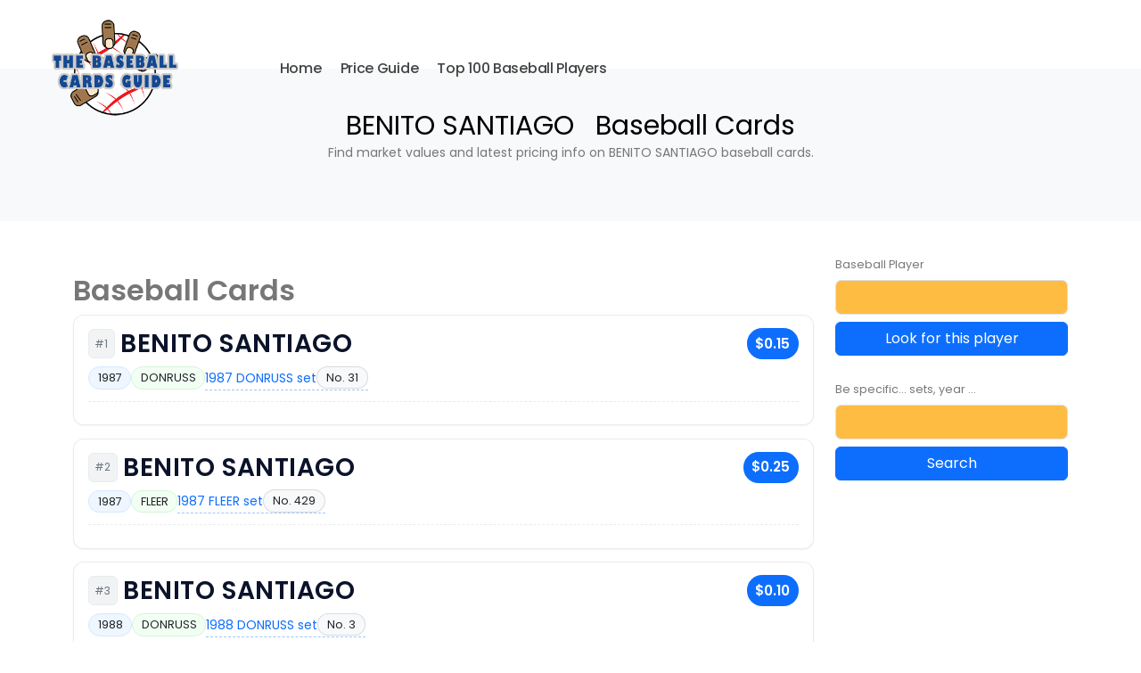

--- FILE ---
content_type: text/html
request_url: https://thebaseballcardsguide.com/recherche.asp?search=BENITO%20SANTIAGO
body_size: 5656
content:


<!DOCTYPE html>
<html lang="en">
<head>
	<meta charset="utf-8">
	<meta name="viewport" content="width=device-width, initial-scale=1">
	<title>BENITO SANTIAGO Baseball Cards - Price Guide & Market Value</title>
	<meta name="description" content="Discover the latest market value and price guide for BENITO SANTIAGO baseball cards, including Topps, Upper Deck, Fleer and more.">
	<meta name="keywords" content="BENITO SANTIAGO, baseball cards, Topps, Upper Deck, card value, MLB collectibles">
	<meta name="author" content="TheBaseballCardsGuide">
	<link rel="canonical" href="https://thebaseballcardsguide.com/recherche.asp?search=%25BENITO+SANTIAGO" />
	
	<!-- Structured Data -->
	<script type="application/ld+json">
	{
	  "@context": "https://schema.org",
	  "@type": "Article",
	  "headline": "BENITO SANTIAGO Baseball Cards Price Guide",
	  "author": {
		"@type": "Organization",
		"name": "TheBaseballCardsGuide"
	  },
	  "description": "Updated value and information for BENITO SANTIAGO baseball cards.",
	  "mainEntityOfPage": {
		"@type": "WebPage",
		"@id": "https://thebaseballcardsguide.com/recherche.asp?search=%25BENITO+SANTIAGO"
	  }
	}
	</script>

	<!-- Stylesheets and Fonts -->
	<link rel="stylesheet" href="vendor/bootstrap/css/bootstrap.min.css">
	<link rel="stylesheet" href="css/theme.css">
	<link rel="stylesheet" href="css/custom.css">
	<link href="https://fonts.googleapis.com/css?family=Poppins:400,500,600&display=swap" rel="stylesheet">
	
	
	<style>
  /* Liste résultats */
  .results-list { margin-top: .75rem; }
  .result-card{
    position: relative;
    display: block;
    border: 1px solid rgba(0,0,0,.08);
    border-radius: .75rem;
    background: #fff;
    padding: .9rem 1rem 1rem 1rem;
    margin-bottom: .9rem;
    box-shadow: 0 1px 2px rgba(0,0,0,.05);
    transition: box-shadow .2s ease, transform .08s ease, border-color .2s ease;
  }
  .results-list .result-card:nth-child(even){ background:#fcfcfd; }
  .result-card:hover{
    box-shadow: 0 6px 18px rgba(0,0,0,.08);
    transform: translateY(-1px);
    border-color: rgba(13,110,253,.25);
  }

  /* Header: Nom + prix */
  .result-head{
    display:flex; align-items:center; gap:.5rem;
  }
  .result-title{
    font-weight:700; text-transform:uppercase; letter-spacing:.02em;
    color:#0b132b; margin:0; flex:1 1 auto;
  }
  .result-price{
    font-weight:700; font-size:.95rem;
    padding:.28rem .6rem; border-radius:999px;
    background:#0d6efd; color:#fff; white-space:nowrap;
  }

  /* RC badge (bandeau discret) */
  .rc-badge{
    display:inline-block; font-size:.7rem; font-weight:700;
    color:#b02a37; background:#ffe3e6; border:1px solid #f5c2c7;
    padding:.18rem .45rem; border-radius:.4rem; text-transform:uppercase;
    letter-spacing:.04em; margin-right:.4rem;
  }

  /* Ligne meta (chips) */
  .result-meta{
    margin-top:.45rem; display:flex; flex-wrap:wrap; gap:.4rem .5rem; align-items:center;
  }
  .chip{
    display:inline-block; font-size:.8rem; line-height:1;
    border:1px solid rgba(0,0,0,.12); border-radius:999px;
    padding:.35rem .6rem; background:#f8f9fa; color:#212529;
  }
  .chip.year { background:#eef6ff; border-color:#d6e9ff; }
  .chip.brand{ background:#f2fff3; border-color:#d6f5d9; }
  .chip.set  { background:#fff6e6; border-color:#ffe3ba; }

  /* Lien set */
  .set-link{
    display:inline-flex; align-items:center; gap:.35rem;
    text-decoration:none; border-bottom:1px dashed rgba(13,110,253,.4);
  }
  .set-link:hover{ border-color:#0d6efd; }

  /* Séparateur fin de carte */
  .card-divider{
    border-top:1px dashed rgba(0,0,0,.08); margin-top:.75rem; padding-top:.6rem;
  }

  /* Petit badge #position (optionnel) */
  .pos-badge{
    font-size:.75rem; color:#6c757d; background:#f1f3f5;
    border:1px solid #e9ecef; border-radius:6px; padding:.15rem .4rem; margin-right:.4rem;
  }

  @media (max-width: 575.98px){
    .result-price{ font-size:.9rem; }
    .result-title{ font-size:1rem; }
  }
</style>

</head>
<body>
	<div class="body">
		<header id="header" class="header-transparent header-effect-shrink" data-plugin-options="{'stickyEnabled': true, 'stickyEffect': 'shrink', 'stickyEnableOnBoxed': true, 'stickyEnableOnMobile': true, 'stickyStartAt': 70, 'stickyChangeLogo': false, 'stickyHeaderContainerHeight': 70}">
	<div class="header-body border-top-0 bg-dark box-shadow-none">
		<div class="header-container container-fluid">
			<div class="header-row p-relative px-0">
				<div class="header-column px-lg-3">
					<div class="header-row">
						<div class="header-logo">
							<a href="https://thebaseballcardsguide.com"><img alt="The BaseBall Cards Guide" width="202" height="120" data-sticky-width="82" data-sticky-height="40" data-sticky-top="0" src="img/logos/baseballcardslogo.png"></a>
						</div>
					</div>
				</div>
				<div class="header-column w-100 ms-2 ms-xl-5 ps-2 pe-lg-3">
					<div class="header-row justify-content-end justify-content-lg-start">
						
						
						<div class="header-nav header-nav-links header-nav-dark-text justify-content-lg-start">
							<div class="header-nav-main header-nav-main-square header-nav-main-dropdown-no-borders header-nav-main-mobile-dark header-nav-main-dropdown-border-radius header-nav-main-text-capitalize header-nav-main-text-size-5 header-nav-main-arrows header-nav-main-effect-1 header-nav-main-sub-effect-1">
								<nav class="collapse">
									<ul class="nav nav-pills" id="mainNav">
										<li class="dropdown">
											<a href="https://thebaseballcardsguide.com">
												Home
											</a>
										</li>
										<li class="dropdown">
											<a href="statset.asp" title="Baseball cards rice guide">
												Price Guide
											</a>
										</li>
										<li class="dropdown">
											<a href="baseballtop100players.asp" title="Top 100 Baseball Players">
												Top 100 Baseball Players
											</a>
										</li>
										
										<!--
										<li class="dropdown">
											<a class="dropdown-item" href="contact.asp">
												Contact
											</a>
										</li>
										
										-->
										
									</ul>
								</nav>
							</div>
						</div>
						
						
					<!--	
						
						<div class="d-flex">
							<div class="d-none d-xxl-flex custom-header-1-extra-links">
								<ul class="nav me-3 mt-1 ">
									<li class="nav-item">
										<a class="nav-link text-color-dark text-2 font-weight-semibold" href="https://thebaseballcardsguide.com">Home</a>
									</li>
									<li class="nav-item">
										<a class="nav-link text-color-dark text-2 font-weight-semibold" href="statset.asp">Price Guide</a>
									</li>
								</ul>

								<!-- 
								<a class="btn btn-primary font-weight-semibold text-3 py-3 border-radius p-relative bottom-1 custom-header-1-btn-1" href="https://themeforest.net/checkout/from_item/4106987?license=regular&support=bundle_6month&ref=Okler" target="_blank"><span class="px-4 d-block ws-nowrap">Buy Now</span></a>
								
								-->
							</div>
							<button class="btn header-btn-collapse-nav" data-bs-toggle="collapse" data-bs-target=".header-nav-main nav"><i class="fa fa-bars"></i></button>
						</div>
						
				
						
					</div>
				</div>
			</div>
		</div>
	</div>
</header>
<div style="height:77px"></div>
		<main role="main" class="main">
			<section class="page-header bg-light py-5">
				<div class="container text-center">
					<h1 style="color:black;">BENITO SANTIAGO &nbsp; Baseball Cards</h1>
					<p>Find market values and latest pricing info on BENITO SANTIAGO baseball cards.</p>
				</div>
			</section>
			<div class="container my-4">
  <div class="row">
    <!-- ===== MAIN CONTENT (left) ===== -->
    <div class="col-lg-9">
      

        <div class="heading heading-border heading-middle-border heading-middle-border-reverse mt-4">
          <h2 class="font-weight-normal">
             <strong class="font-weight-extra-bold">Baseball Cards</strong>
          </h2>
        </div>

        

         <div class="result-card">
  <div class="result-head">
    
    <span class="pos-badge">#1</span>
    

    <h3 class="result-title">BENITO SANTIAGO</h3>
    <span class="result-price">$0.15</span>
  </div>

  <div class="result-meta">
    
      <span class="chip year">1987</span>
    
      <span class="chip brand">DONRUSS</span>
    

    <!-- lien vers la page set -->
    <a class="set-link" href="liste.asp?sport=baseball&annee=1987&marque=DONRUSS&set=%2D"
       title="1987 DONRUSS baseball card set">
      <i class="icon-cursor icons" style="font-size:.95rem;color:#0d6efd"></i>
      <span>1987 DONRUSS set</span>
      <span class="chip">No. 31</span>
    </a>
  </div>

  <div class="card-divider"></div>
</div>


        

         <div class="result-card">
  <div class="result-head">
    
    <span class="pos-badge">#2</span>
    

    <h3 class="result-title">BENITO SANTIAGO</h3>
    <span class="result-price">$0.25</span>
  </div>

  <div class="result-meta">
    
      <span class="chip year">1987</span>
    
      <span class="chip brand">FLEER</span>
    

    <!-- lien vers la page set -->
    <a class="set-link" href="liste.asp?sport=baseball&annee=1987&marque=FLEER&set=%2D"
       title="1987 FLEER baseball card set">
      <i class="icon-cursor icons" style="font-size:.95rem;color:#0d6efd"></i>
      <span>1987 FLEER set</span>
      <span class="chip">No. 429</span>
    </a>
  </div>

  <div class="card-divider"></div>
</div>


        

         <div class="result-card">
  <div class="result-head">
    
    <span class="pos-badge">#3</span>
    

    <h3 class="result-title">BENITO SANTIAGO</h3>
    <span class="result-price">$0.10</span>
  </div>

  <div class="result-meta">
    
      <span class="chip year">1988</span>
    
      <span class="chip brand">DONRUSS</span>
    

    <!-- lien vers la page set -->
    <a class="set-link" href="liste.asp?sport=baseball&annee=1988&marque=DONRUSS&set=%2D"
       title="1988 DONRUSS baseball card set">
      <i class="icon-cursor icons" style="font-size:.95rem;color:#0d6efd"></i>
      <span>1988 DONRUSS set</span>
      <span class="chip">No. 3</span>
    </a>
  </div>

  <div class="card-divider"></div>
</div>


        

         <div class="result-card">
  <div class="result-head">
    
    <span class="pos-badge">#4</span>
    

    <h3 class="result-title">BENITO SANTIAGO</h3>
    <span class="result-price">$0.10</span>
  </div>

  <div class="result-meta">
    
      <span class="chip year">1988</span>
    
      <span class="chip brand">DONRUSS</span>
    

    <!-- lien vers la page set -->
    <a class="set-link" href="liste.asp?sport=baseball&annee=1988&marque=DONRUSS&set=%2D"
       title="1988 DONRUSS baseball card set">
      <i class="icon-cursor icons" style="font-size:.95rem;color:#0d6efd"></i>
      <span>1988 DONRUSS set</span>
      <span class="chip">No. 114</span>
    </a>
  </div>

  <div class="card-divider"></div>
</div>


        

         <div class="result-card">
  <div class="result-head">
    
    <span class="pos-badge">#5</span>
    

    <h3 class="result-title">BENITO SANTIAGO</h3>
    <span class="result-price">$0.10</span>
  </div>

  <div class="result-meta">
    
      <span class="chip year">1989</span>
    
      <span class="chip brand">BOWMAN</span>
    

    <!-- lien vers la page set -->
    <a class="set-link" href="liste.asp?sport=baseball&annee=1989&marque=BOWMAN&set=%2D"
       title="1989 BOWMAN baseball card set">
      <i class="icon-cursor icons" style="font-size:.95rem;color:#0d6efd"></i>
      <span>1989 BOWMAN set</span>
      <span class="chip">No. 453</span>
    </a>
  </div>

  <div class="card-divider"></div>
</div>


        

         <div class="result-card">
  <div class="result-head">
    
    <span class="pos-badge">#6</span>
    

    <h3 class="result-title">BENITO SANTIAGO</h3>
    <span class="result-price">$0.10</span>
  </div>

  <div class="result-meta">
    
      <span class="chip year">1989</span>
    
      <span class="chip brand">DONRUSS</span>
    

    <!-- lien vers la page set -->
    <a class="set-link" href="liste.asp?sport=baseball&annee=1989&marque=DONRUSS&set=%2D"
       title="1989 DONRUSS baseball card set">
      <i class="icon-cursor icons" style="font-size:.95rem;color:#0d6efd"></i>
      <span>1989 DONRUSS set</span>
      <span class="chip">No. 205</span>
    </a>
  </div>

  <div class="card-divider"></div>
</div>


        

         <div class="result-card">
  <div class="result-head">
    
    <span class="pos-badge">#7</span>
    

    <h3 class="result-title">BENITO SANTIAGO</h3>
    <span class="result-price">$0.10</span>
  </div>

  <div class="result-meta">
    
      <span class="chip year">1989</span>
    
      <span class="chip brand">FLEER</span>
    

    <!-- lien vers la page set -->
    <a class="set-link" href="liste.asp?sport=baseball&annee=1989&marque=FLEER&set=%2D"
       title="1989 FLEER baseball card set">
      <i class="icon-cursor icons" style="font-size:.95rem;color:#0d6efd"></i>
      <span>1989 FLEER set</span>
      <span class="chip">No. 316</span>
    </a>
  </div>

  <div class="card-divider"></div>
</div>


        

         <div class="result-card">
  <div class="result-head">
    
    <span class="pos-badge">#8</span>
    

    <h3 class="result-title">BENITO SANTIAGO</h3>
    <span class="result-price">$0.10</span>
  </div>

  <div class="result-meta">
    
      <span class="chip year">1990</span>
    
      <span class="chip brand">BOWMAN</span>
    

    <!-- lien vers la page set -->
    <a class="set-link" href="liste.asp?sport=baseball&annee=1990&marque=BOWMAN&set=%2D"
       title="1990 BOWMAN baseball card set">
      <i class="icon-cursor icons" style="font-size:.95rem;color:#0d6efd"></i>
      <span>1990 BOWMAN set</span>
      <span class="chip">No. 218</span>
    </a>
  </div>

  <div class="card-divider"></div>
</div>


        

         <div class="result-card">
  <div class="result-head">
    
    <span class="pos-badge">#9</span>
    

    <h3 class="result-title">BENITO SANTIAGO</h3>
    <span class="result-price">$0.10</span>
  </div>

  <div class="result-meta">
    
      <span class="chip year">1990</span>
    
      <span class="chip brand">DONRUSS</span>
    

    <!-- lien vers la page set -->
    <a class="set-link" href="liste.asp?sport=baseball&annee=1990&marque=DONRUSS&set=%2D"
       title="1990 DONRUSS baseball card set">
      <i class="icon-cursor icons" style="font-size:.95rem;color:#0d6efd"></i>
      <span>1990 DONRUSS set</span>
      <span class="chip">No. 465</span>
    </a>
  </div>

  <div class="card-divider"></div>
</div>


        

         <div class="result-card">
  <div class="result-head">
    
    <span class="pos-badge">#10</span>
    

    <h3 class="result-title">BENITO SANTIAGO</h3>
    <span class="result-price">$0.05</span>
  </div>

  <div class="result-meta">
    
      <span class="chip year">1990</span>
    
      <span class="chip brand">DONRUSS</span>
    

    <!-- lien vers la page set -->
    <a class="set-link" href="liste.asp?sport=baseball&annee=1990&marque=DONRUSS&set=%2D"
       title="1990 DONRUSS baseball card set">
      <i class="icon-cursor icons" style="font-size:.95rem;color:#0d6efd"></i>
      <span>1990 DONRUSS set</span>
      <span class="chip">No. 708A</span>
    </a>
  </div>

  <div class="card-divider"></div>
</div>


        

         <div class="result-card">
  <div class="result-head">
    
    <span class="pos-badge">#11</span>
    

    <h3 class="result-title">BENITO SANTIAGO</h3>
    <span class="result-price">$0.05</span>
  </div>

  <div class="result-meta">
    
      <span class="chip year">1990</span>
    
      <span class="chip brand">DONRUSS</span>
    

    <!-- lien vers la page set -->
    <a class="set-link" href="liste.asp?sport=baseball&annee=1990&marque=DONRUSS&set=%2D"
       title="1990 DONRUSS baseball card set">
      <i class="icon-cursor icons" style="font-size:.95rem;color:#0d6efd"></i>
      <span>1990 DONRUSS set</span>
      <span class="chip">No. 708B</span>
    </a>
  </div>

  <div class="card-divider"></div>
</div>


        

         <div class="result-card">
  <div class="result-head">
    
    <span class="pos-badge">#12</span>
    

    <h3 class="result-title">BENITO SANTIAGO</h3>
    <span class="result-price">$0.10</span>
  </div>

  <div class="result-meta">
    
      <span class="chip year">1990</span>
    
      <span class="chip brand">FLEER</span>
    

    <!-- lien vers la page set -->
    <a class="set-link" href="liste.asp?sport=baseball&annee=1990&marque=FLEER&set=%2D"
       title="1990 FLEER baseball card set">
      <i class="icon-cursor icons" style="font-size:.95rem;color:#0d6efd"></i>
      <span>1990 FLEER set</span>
      <span class="chip">No. 167</span>
    </a>
  </div>

  <div class="card-divider"></div>
</div>


        

         <div class="result-card">
  <div class="result-head">
    
    <span class="pos-badge">#13</span>
    

    <h3 class="result-title">BENITO SANTIAGO</h3>
    <span class="result-price">$0.10</span>
  </div>

  <div class="result-meta">
    
      <span class="chip year">1990</span>
    
      <span class="chip brand">UPPER DECK</span>
    

    <!-- lien vers la page set -->
    <a class="set-link" href="liste.asp?sport=baseball&annee=1990&marque=UPPER+DECK&set=%2D"
       title="1990 UPPER DECK baseball card set">
      <i class="icon-cursor icons" style="font-size:.95rem;color:#0d6efd"></i>
      <span>1990 UPPER DECK set</span>
      <span class="chip">No. 12</span>
    </a>
  </div>

  <div class="card-divider"></div>
</div>


        

         <div class="result-card">
  <div class="result-head">
    
    <span class="pos-badge">#14</span>
    

    <h3 class="result-title">BENITO SANTIAGO</h3>
    <span class="result-price">$0.20</span>
  </div>

  <div class="result-meta">
    
      <span class="chip year">1990</span>
    
      <span class="chip brand">UPPER DECK</span>
    

    <!-- lien vers la page set -->
    <a class="set-link" href="liste.asp?sport=baseball&annee=1990&marque=UPPER+DECK&set=%2D"
       title="1990 UPPER DECK baseball card set">
      <i class="icon-cursor icons" style="font-size:.95rem;color:#0d6efd"></i>
      <span>1990 UPPER DECK set</span>
      <span class="chip">No. 325</span>
    </a>
  </div>

  <div class="card-divider"></div>
</div>


        

         <div class="result-card">
  <div class="result-head">
    
    <span class="pos-badge">#15</span>
    

    <h3 class="result-title">BENITO SANTIAGO</h3>
    <span class="result-price">$0.10</span>
  </div>

  <div class="result-meta">
    
      <span class="chip year">1991</span>
    
      <span class="chip brand">DONRUSS</span>
    

    <!-- lien vers la page set -->
    <a class="set-link" href="liste.asp?sport=baseball&annee=1991&marque=DONRUSS&set=%2D"
       title="1991 DONRUSS baseball card set">
      <i class="icon-cursor icons" style="font-size:.95rem;color:#0d6efd"></i>
      <span>1991 DONRUSS set</span>
      <span class="chip">No. 449</span>
    </a>
  </div>

  <div class="card-divider"></div>
</div>


        

         <div class="result-card">
  <div class="result-head">
    
    <span class="pos-badge">#16</span>
    

    <h3 class="result-title">BENITO SANTIAGO</h3>
    <span class="result-price">$0.10</span>
  </div>

  <div class="result-meta">
    
      <span class="chip year">1991</span>
    
      <span class="chip brand">FLEER</span>
    

    <!-- lien vers la page set -->
    <a class="set-link" href="liste.asp?sport=baseball&annee=1991&marque=FLEER&set=%2D"
       title="1991 FLEER baseball card set">
      <i class="icon-cursor icons" style="font-size:.95rem;color:#0d6efd"></i>
      <span>1991 FLEER set</span>
      <span class="chip">No. 542</span>
    </a>
  </div>

  <div class="card-divider"></div>
</div>


        

         <div class="result-card">
  <div class="result-head">
    
    <span class="pos-badge">#17</span>
    

    <h3 class="result-title">BENITO SANTIAGO</h3>
    <span class="result-price">$0.20</span>
  </div>

  <div class="result-meta">
    
      <span class="chip year">1991</span>
    
      <span class="chip brand">ULTRA</span>
    

    <!-- lien vers la page set -->
    <a class="set-link" href="liste.asp?sport=baseball&annee=1991&marque=ULTRA&set=%2D"
       title="1991 ULTRA baseball card set">
      <i class="icon-cursor icons" style="font-size:.95rem;color:#0d6efd"></i>
      <span>1991 ULTRA set</span>
      <span class="chip">No. 311</span>
    </a>
  </div>

  <div class="card-divider"></div>
</div>


        

         <div class="result-card">
  <div class="result-head">
    
    <span class="pos-badge">#18</span>
    

    <h3 class="result-title">BENITO SANTIAGO</h3>
    <span class="result-price">$0.10</span>
  </div>

  <div class="result-meta">
    
      <span class="chip year">1991</span>
    
      <span class="chip brand">UPPER DECK</span>
    

    <!-- lien vers la page set -->
    <a class="set-link" href="liste.asp?sport=baseball&annee=1991&marque=UPPER+DECK&set=%2D"
       title="1991 UPPER DECK baseball card set">
      <i class="icon-cursor icons" style="font-size:.95rem;color:#0d6efd"></i>
      <span>1991 UPPER DECK set</span>
      <span class="chip">No. 467</span>
    </a>
  </div>

  <div class="card-divider"></div>
</div>


        

         <div class="result-card">
  <div class="result-head">
    
    <span class="pos-badge">#19</span>
    

    <h3 class="result-title">BENITO SANTIAGO</h3>
    <span class="result-price">$0.15</span>
  </div>

  <div class="result-meta">
    
      <span class="chip year">1992</span>
    
      <span class="chip brand">LEAF</span>
    

    <!-- lien vers la page set -->
    <a class="set-link" href="liste.asp?sport=baseball&annee=1992&marque=LEAF&set=%2D"
       title="1992 LEAF baseball card set">
      <i class="icon-cursor icons" style="font-size:.95rem;color:#0d6efd"></i>
      <span>1992 LEAF set</span>
      <span class="chip">No. 321</span>
    </a>
  </div>

  <div class="card-divider"></div>
</div>


        

         <div class="result-card">
  <div class="result-head">
    
    <span class="pos-badge">#20</span>
    

    <h3 class="result-title">BENITO SANTIAGO</h3>
    <span class="result-price">$0.20</span>
  </div>

  <div class="result-meta">
    
      <span class="chip year">1992</span>
    
      <span class="chip brand">PINNACLE</span>
    

    <!-- lien vers la page set -->
    <a class="set-link" href="liste.asp?sport=baseball&annee=1992&marque=PINNACLE&set=%2D"
       title="1992 PINNACLE baseball card set">
      <i class="icon-cursor icons" style="font-size:.95rem;color:#0d6efd"></i>
      <span>1992 PINNACLE set</span>
      <span class="chip">No. 2</span>
    </a>
  </div>

  <div class="card-divider"></div>
</div>


        

         <div class="result-card">
  <div class="result-head">
    
    <span class="pos-badge">#21</span>
    

    <h3 class="result-title">BENITO SANTIAGO</h3>
    <span class="result-price">$0.20</span>
  </div>

  <div class="result-meta">
    
      <span class="chip year">1992</span>
    
      <span class="chip brand">PINNACLE</span>
    

    <!-- lien vers la page set -->
    <a class="set-link" href="liste.asp?sport=baseball&annee=1992&marque=PINNACLE&set=%2D"
       title="1992 PINNACLE baseball card set">
      <i class="icon-cursor icons" style="font-size:.95rem;color:#0d6efd"></i>
      <span>1992 PINNACLE set</span>
      <span class="chip">No. 601</span>
    </a>
  </div>

  <div class="card-divider"></div>
</div>


        

         <div class="result-card">
  <div class="result-head">
    
    <span class="pos-badge">#22</span>
    

    <h3 class="result-title">BENITO SANTIAGO</h3>
    <span class="result-price">$0.10</span>
  </div>

  <div class="result-meta">
    
      <span class="chip year">1992</span>
    
      <span class="chip brand">PINNACLE</span>
    

    <!-- lien vers la page set -->
    <a class="set-link" href="liste.asp?sport=baseball&annee=1992&marque=PINNACLE&set=%2D"
       title="1992 PINNACLE baseball card set">
      <i class="icon-cursor icons" style="font-size:.95rem;color:#0d6efd"></i>
      <span>1992 PINNACLE set</span>
      <span class="chip">No. 615</span>
    </a>
  </div>

  <div class="card-divider"></div>
</div>


        

         <div class="result-card">
  <div class="result-head">
    
    <span class="pos-badge">#23</span>
    

    <h3 class="result-title">BENITO SANTIAGO</h3>
    <span class="result-price">$0.15</span>
  </div>

  <div class="result-meta">
    
      <span class="chip year">1992</span>
    
      <span class="chip brand">STUDIO</span>
    

    <!-- lien vers la page set -->
    <a class="set-link" href="liste.asp?sport=baseball&annee=1992&marque=STUDIO&set=%2D"
       title="1992 STUDIO baseball card set">
      <i class="icon-cursor icons" style="font-size:.95rem;color:#0d6efd"></i>
      <span>1992 STUDIO set</span>
      <span class="chip">No. 107</span>
    </a>
  </div>

  <div class="card-divider"></div>
</div>


        

         <div class="result-card">
  <div class="result-head">
    
    <span class="pos-badge">#24</span>
    

    <h3 class="result-title">BENITO SANTIAGO</h3>
    <span class="result-price">$0.20</span>
  </div>

  <div class="result-meta">
    
      <span class="chip year">1992</span>
    
      <span class="chip brand">ULTRA</span>
    

    <!-- lien vers la page set -->
    <a class="set-link" href="liste.asp?sport=baseball&annee=1992&marque=ULTRA&set=%2D"
       title="1992 ULTRA baseball card set">
      <i class="icon-cursor icons" style="font-size:.95rem;color:#0d6efd"></i>
      <span>1992 ULTRA set</span>
      <span class="chip">No. 283</span>
    </a>
  </div>

  <div class="card-divider"></div>
</div>


        

         <div class="result-card">
  <div class="result-head">
    
    <span class="pos-badge">#25</span>
    

    <h3 class="result-title">BENITO SANTIAGO</h3>
    <span class="result-price">$0.10</span>
  </div>

  <div class="result-meta">
    
      <span class="chip year">1992</span>
    
      <span class="chip brand">UPPER DECK</span>
    

    <!-- lien vers la page set -->
    <a class="set-link" href="liste.asp?sport=baseball&annee=1992&marque=UPPER+DECK&set=%2D"
       title="1992 UPPER DECK baseball card set">
      <i class="icon-cursor icons" style="font-size:.95rem;color:#0d6efd"></i>
      <span>1992 UPPER DECK set</span>
      <span class="chip">No. 253</span>
    </a>
  </div>

  <div class="card-divider"></div>
</div>


        

         <div class="result-card">
  <div class="result-head">
    
    <span class="pos-badge">#26</span>
    

    <h3 class="result-title">BENITO SANTIAGO</h3>
    <span class="result-price">$0.20</span>
  </div>

  <div class="result-meta">
    
      <span class="chip year">1993</span>
    
      <span class="chip brand">DONRUSS</span>
    

    <!-- lien vers la page set -->
    <a class="set-link" href="liste.asp?sport=baseball&annee=1993&marque=DONRUSS&set=%2D"
       title="1993 DONRUSS baseball card set">
      <i class="icon-cursor icons" style="font-size:.95rem;color:#0d6efd"></i>
      <span>1993 DONRUSS set</span>
      <span class="chip">No. 522</span>
    </a>
  </div>

  <div class="card-divider"></div>
</div>


        

         <div class="result-card">
  <div class="result-head">
    
    <span class="pos-badge">#27</span>
    

    <h3 class="result-title">BENITO SANTIAGO</h3>
    <span class="result-price">$0.20</span>
  </div>

  <div class="result-meta">
    
      <span class="chip year">1993</span>
    
      <span class="chip brand">FLEER</span>
    

    <!-- lien vers la page set -->
    <a class="set-link" href="liste.asp?sport=baseball&annee=1993&marque=FLEER&set=%2D"
       title="1993 FLEER baseball card set">
      <i class="icon-cursor icons" style="font-size:.95rem;color:#0d6efd"></i>
      <span>1993 FLEER set</span>
      <span class="chip">No. 523</span>
    </a>
  </div>

  <div class="card-divider"></div>
</div>


        

         <div class="result-card">
  <div class="result-head">
    
    <span class="pos-badge">#28</span>
    

    <h3 class="result-title">BENITO SANTIAGO</h3>
    <span class="result-price">$0.30</span>
  </div>

  <div class="result-meta">
    
      <span class="chip year">1993</span>
    
      <span class="chip brand">PINNACLE</span>
    

    <!-- lien vers la page set -->
    <a class="set-link" href="liste.asp?sport=baseball&annee=1993&marque=PINNACLE&set=%2D"
       title="1993 PINNACLE baseball card set">
      <i class="icon-cursor icons" style="font-size:.95rem;color:#0d6efd"></i>
      <span>1993 PINNACLE set</span>
      <span class="chip">No. 502</span>
    </a>
  </div>

  <div class="card-divider"></div>
</div>


        

         <div class="result-card">
  <div class="result-head">
    
    <span class="pos-badge">#29</span>
    

    <h3 class="result-title">BENITO SANTIAGO</h3>
    <span class="result-price">$0.40</span>
  </div>

  <div class="result-meta">
    
      <span class="chip year">1994</span>
    
      <span class="chip brand">BOWMAN</span>
    

    <!-- lien vers la page set -->
    <a class="set-link" href="liste.asp?sport=baseball&annee=1994&marque=BOWMAN&set=%2D"
       title="1994 BOWMAN baseball card set">
      <i class="icon-cursor icons" style="font-size:.95rem;color:#0d6efd"></i>
      <span>1994 BOWMAN set</span>
      <span class="chip">No. 122</span>
    </a>
  </div>

  <div class="card-divider"></div>
</div>


        

         <div class="result-card">
  <div class="result-head">
    
    <span class="pos-badge">#30</span>
    

    <h3 class="result-title">BENITO SANTIAGO</h3>
    <span class="result-price">$0.30</span>
  </div>

  <div class="result-meta">
    
      <span class="chip year">1994</span>
    
      <span class="chip brand">STADIUM CLUB</span>
    

    <!-- lien vers la page set -->
    <a class="set-link" href="liste.asp?sport=baseball&annee=1994&marque=STADIUM+CLUB&set=%2D"
       title="1994 STADIUM CLUB baseball card set">
      <i class="icon-cursor icons" style="font-size:.95rem;color:#0d6efd"></i>
      <span>1994 STADIUM CLUB set</span>
      <span class="chip">No. 143</span>
    </a>
  </div>

  <div class="card-divider"></div>
</div>


        

         <div class="result-card">
  <div class="result-head">
    
    <span class="pos-badge">#31</span>
    

    <h3 class="result-title">BENITO SANTIAGO</h3>
    <span class="result-price">$0.30</span>
  </div>

  <div class="result-meta">
    
      <span class="chip year">1994</span>
    
      <span class="chip brand">UPPER DECK</span>
    

    <!-- lien vers la page set -->
    <a class="set-link" href="liste.asp?sport=baseball&annee=1994&marque=UPPER+DECK&set=%2D"
       title="1994 UPPER DECK baseball card set">
      <i class="icon-cursor icons" style="font-size:.95rem;color:#0d6efd"></i>
      <span>1994 UPPER DECK set</span>
      <span class="chip">No. 397</span>
    </a>
  </div>

  <div class="card-divider"></div>
</div>


        

         <div class="result-card">
  <div class="result-head">
    
    <span class="pos-badge">#32</span>
    

    <h3 class="result-title">BENITO SANTIAGO</h3>
    <span class="result-price">$0.30</span>
  </div>

  <div class="result-meta">
    
      <span class="chip year">1995</span>
    
      <span class="chip brand">DONRUSS</span>
    

    <!-- lien vers la page set -->
    <a class="set-link" href="liste.asp?sport=baseball&annee=1995&marque=DONRUSS&set=%2D"
       title="1995 DONRUSS baseball card set">
      <i class="icon-cursor icons" style="font-size:.95rem;color:#0d6efd"></i>
      <span>1995 DONRUSS set</span>
      <span class="chip">No. 484</span>
    </a>
  </div>

  <div class="card-divider"></div>
</div>


        

         <div class="result-card">
  <div class="result-head">
    
    <span class="pos-badge">#33</span>
    

    <h3 class="result-title">BENITO SANTIAGO</h3>
    <span class="result-price">$0.30</span>
  </div>

  <div class="result-meta">
    
      <span class="chip year">1995</span>
    
      <span class="chip brand">STADIUM CLUB</span>
    

    <!-- lien vers la page set -->
    <a class="set-link" href="liste.asp?sport=baseball&annee=1995&marque=STADIUM+CLUB&set=%2D"
       title="1995 STADIUM CLUB baseball card set">
      <i class="icon-cursor icons" style="font-size:.95rem;color:#0d6efd"></i>
      <span>1995 STADIUM CLUB set</span>
      <span class="chip">No. 23</span>
    </a>
  </div>

  <div class="card-divider"></div>
</div>


        

         <div class="result-card">
  <div class="result-head">
    
    <span class="pos-badge">#34</span>
    

    <h3 class="result-title">BENITO SANTIAGO</h3>
    <span class="result-price">$0.30</span>
  </div>

  <div class="result-meta">
    
      <span class="chip year">1995</span>
    
      <span class="chip brand">STADIUM CLUB</span>
    

    <!-- lien vers la page set -->
    <a class="set-link" href="liste.asp?sport=baseball&annee=1995&marque=STADIUM+CLUB&set=%2D"
       title="1995 STADIUM CLUB baseball card set">
      <i class="icon-cursor icons" style="font-size:.95rem;color:#0d6efd"></i>
      <span>1995 STADIUM CLUB set</span>
      <span class="chip">No. 566</span>
    </a>
  </div>

  <div class="card-divider"></div>
</div>


        

         <div class="result-card">
  <div class="result-head">
    
    <span class="pos-badge">#35</span>
    

    <h3 class="result-title">BENITO SANTIAGO</h3>
    <span class="result-price">$1.50</span>
  </div>

  <div class="result-meta">
    
      <span class="chip year">1995</span>
    
      <span class="chip brand">UPPER DECK</span>
    

    <!-- lien vers la page set -->
    <a class="set-link" href="liste.asp?sport=baseball&annee=1995&marque=UPPER+DECK&set=%2D"
       title="1995 UPPER DECK baseball card set">
      <i class="icon-cursor icons" style="font-size:.95rem;color:#0d6efd"></i>
      <span>1995 UPPER DECK set</span>
      <span class="chip">No. 486</span>
    </a>
  </div>

  <div class="card-divider"></div>
</div>


        

         <div class="result-card">
  <div class="result-head">
    
    <span class="pos-badge">#36</span>
    

    <h3 class="result-title">BENITO SANTIAGO</h3>
    <span class="result-price">$0.30</span>
  </div>

  <div class="result-meta">
    
      <span class="chip year">1996</span>
    
      <span class="chip brand">DONRUSS</span>
    

    <!-- lien vers la page set -->
    <a class="set-link" href="liste.asp?sport=baseball&annee=1996&marque=DONRUSS&set=%2D"
       title="1996 DONRUSS baseball card set">
      <i class="icon-cursor icons" style="font-size:.95rem;color:#0d6efd"></i>
      <span>1996 DONRUSS set</span>
      <span class="chip">No. 493</span>
    </a>
  </div>

  <div class="card-divider"></div>
</div>


        

         <div class="result-card">
  <div class="result-head">
    
    <span class="pos-badge">#37</span>
    

    <h3 class="result-title">BENITO SANTIAGO</h3>
    <span class="result-price">$0.30</span>
  </div>

  <div class="result-meta">
    
      <span class="chip year">1996</span>
    
      <span class="chip brand">UPPER DECK</span>
    

    <!-- lien vers la page set -->
    <a class="set-link" href="liste.asp?sport=baseball&annee=1996&marque=UPPER+DECK&set=%2D"
       title="1996 UPPER DECK baseball card set">
      <i class="icon-cursor icons" style="font-size:.95rem;color:#0d6efd"></i>
      <span>1996 UPPER DECK set</span>
      <span class="chip">No. 432</span>
    </a>
  </div>

  <div class="card-divider"></div>
</div>


        

         <div class="result-card">
  <div class="result-head">
    
    <span class="pos-badge">#38</span>
    

    <h3 class="result-title">BENITO SANTIAGO</h3>
    <span class="result-price">$0.30</span>
  </div>

  <div class="result-meta">
    
      <span class="chip year">1998</span>
    
      <span class="chip brand">ULTRA</span>
    

    <!-- lien vers la page set -->
    <a class="set-link" href="liste.asp?sport=baseball&annee=1998&marque=ULTRA&set=%2D"
       title="1998 ULTRA baseball card set">
      <i class="icon-cursor icons" style="font-size:.95rem;color:#0d6efd"></i>
      <span>1998 ULTRA set</span>
      <span class="chip">No. 349</span>
    </a>
  </div>

  <div class="card-divider"></div>
</div>


        

         <div class="result-card">
  <div class="result-head">
    
    <span class="pos-badge">#39</span>
    

    <h3 class="result-title">BENITO SANTIAGO</h3>
    <span class="result-price">$0.30</span>
  </div>

  <div class="result-meta">
    
      <span class="chip year">1998</span>
    
      <span class="chip brand">UPPER DECK</span>
    

    <!-- lien vers la page set -->
    <a class="set-link" href="liste.asp?sport=baseball&annee=1998&marque=UPPER+DECK&set=%2D"
       title="1998 UPPER DECK baseball card set">
      <i class="icon-cursor icons" style="font-size:.95rem;color:#0d6efd"></i>
      <span>1998 UPPER DECK set</span>
      <span class="chip">No. 243</span>
    </a>
  </div>

  <div class="card-divider"></div>
</div>


        

         <div class="result-card">
  <div class="result-head">
    
    <span class="pos-badge">#40</span>
    

    <h3 class="result-title">BENITO SANTIAGO</h3>
    <span class="result-price">$0.30</span>
  </div>

  <div class="result-meta">
    
      <span class="chip year">1999</span>
    
      <span class="chip brand">UPPER DECK</span>
    

    <!-- lien vers la page set -->
    <a class="set-link" href="liste.asp?sport=baseball&annee=1999&marque=UPPER+DECK&set=%2D"
       title="1999 UPPER DECK baseball card set">
      <i class="icon-cursor icons" style="font-size:.95rem;color:#0d6efd"></i>
      <span>1999 UPPER DECK set</span>
      <span class="chip">No. 335</span>
    </a>
  </div>

  <div class="card-divider"></div>
</div>


        

         <div class="result-card">
  <div class="result-head">
    
    <span class="pos-badge">#41</span>
    

    <h3 class="result-title">BENITO SANTIAGO</h3>
    <span class="result-price">$0.30</span>
  </div>

  <div class="result-meta">
    
      <span class="chip year">2002</span>
    
      <span class="chip brand">UPPER DECK</span>
    

    <!-- lien vers la page set -->
    <a class="set-link" href="liste.asp?sport=baseball&annee=2002&marque=UPPER+DECK&set=%2D"
       title="2002 UPPER DECK baseball card set">
      <i class="icon-cursor icons" style="font-size:.95rem;color:#0d6efd"></i>
      <span>2002 UPPER DECK set</span>
      <span class="chip">No. 368</span>
    </a>
  </div>

  <div class="card-divider"></div>
</div>


        

         <div class="result-card">
  <div class="result-head">
    
    <span class="pos-badge">#42</span>
    

    <h3 class="result-title">BENITO SANTIAGO</h3>
    <span class="result-price">$0.30</span>
  </div>

  <div class="result-meta">
    
      <span class="chip year">2003</span>
    
      <span class="chip brand">UPPER DECK</span>
    

    <!-- lien vers la page set -->
    <a class="set-link" href="liste.asp?sport=baseball&annee=2003&marque=UPPER+DECK&set=%2D"
       title="2003 UPPER DECK baseball card set">
      <i class="icon-cursor icons" style="font-size:.95rem;color:#0d6efd"></i>
      <span>2003 UPPER DECK set</span>
      <span class="chip">No. 203</span>
    </a>
  </div>

  <div class="card-divider"></div>
</div>


        

         <div class="result-card">
  <div class="result-head">
    
    <span class="pos-badge">#43</span>
    

    <h3 class="result-title">BENITO SANTIAGO</h3>
    <span class="result-price">$0.30</span>
  </div>

  <div class="result-meta">
    
      <span class="chip year">2004</span>
    
      <span class="chip brand">UPPER DECK</span>
    

    <!-- lien vers la page set -->
    <a class="set-link" href="liste.asp?sport=baseball&annee=2004&marque=UPPER+DECK&set=%2D"
       title="2004 UPPER DECK baseball card set">
      <i class="icon-cursor icons" style="font-size:.95rem;color:#0d6efd"></i>
      <span>2004 UPPER DECK set</span>
      <span class="chip">No. 203</span>
    </a>
  </div>

  <div class="card-divider"></div>
</div>


        

        <script type="application/ld+json">
        {
          "@context":"https://schema.org",
          "@type":"ItemList",
          "name":"Search results for ",
          "itemListElement":[{"@type":"ListItem","position":1,"url":"https://thebaseballcardsguide.com/liste.asp?sport=baseball&annee=1987&marque=DONRUSS&set=%2D"},{"@type":"ListItem","position":2,"url":"https://thebaseballcardsguide.com/liste.asp?sport=baseball&annee=1987&marque=FLEER&set=%2D"},{"@type":"ListItem","position":3,"url":"https://thebaseballcardsguide.com/liste.asp?sport=baseball&annee=1988&marque=DONRUSS&set=%2D"},{"@type":"ListItem","position":4,"url":"https://thebaseballcardsguide.com/liste.asp?sport=baseball&annee=1988&marque=DONRUSS&set=%2D"},{"@type":"ListItem","position":5,"url":"https://thebaseballcardsguide.com/liste.asp?sport=baseball&annee=1989&marque=BOWMAN&set=%2D"},{"@type":"ListItem","position":6,"url":"https://thebaseballcardsguide.com/liste.asp?sport=baseball&annee=1989&marque=DONRUSS&set=%2D"},{"@type":"ListItem","position":7,"url":"https://thebaseballcardsguide.com/liste.asp?sport=baseball&annee=1989&marque=FLEER&set=%2D"},{"@type":"ListItem","position":8,"url":"https://thebaseballcardsguide.com/liste.asp?sport=baseball&annee=1990&marque=BOWMAN&set=%2D"},{"@type":"ListItem","position":9,"url":"https://thebaseballcardsguide.com/liste.asp?sport=baseball&annee=1990&marque=DONRUSS&set=%2D"},{"@type":"ListItem","position":10,"url":"https://thebaseballcardsguide.com/liste.asp?sport=baseball&annee=1990&marque=DONRUSS&set=%2D"},{"@type":"ListItem","position":11,"url":"https://thebaseballcardsguide.com/liste.asp?sport=baseball&annee=1990&marque=DONRUSS&set=%2D"},{"@type":"ListItem","position":12,"url":"https://thebaseballcardsguide.com/liste.asp?sport=baseball&annee=1990&marque=FLEER&set=%2D"},{"@type":"ListItem","position":13,"url":"https://thebaseballcardsguide.com/liste.asp?sport=baseball&annee=1990&marque=UPPER+DECK&set=%2D"},{"@type":"ListItem","position":14,"url":"https://thebaseballcardsguide.com/liste.asp?sport=baseball&annee=1990&marque=UPPER+DECK&set=%2D"},{"@type":"ListItem","position":15,"url":"https://thebaseballcardsguide.com/liste.asp?sport=baseball&annee=1991&marque=DONRUSS&set=%2D"},{"@type":"ListItem","position":16,"url":"https://thebaseballcardsguide.com/liste.asp?sport=baseball&annee=1991&marque=FLEER&set=%2D"},{"@type":"ListItem","position":17,"url":"https://thebaseballcardsguide.com/liste.asp?sport=baseball&annee=1991&marque=ULTRA&set=%2D"},{"@type":"ListItem","position":18,"url":"https://thebaseballcardsguide.com/liste.asp?sport=baseball&annee=1991&marque=UPPER+DECK&set=%2D"},{"@type":"ListItem","position":19,"url":"https://thebaseballcardsguide.com/liste.asp?sport=baseball&annee=1992&marque=LEAF&set=%2D"},{"@type":"ListItem","position":20,"url":"https://thebaseballcardsguide.com/liste.asp?sport=baseball&annee=1992&marque=PINNACLE&set=%2D"},{"@type":"ListItem","position":21,"url":"https://thebaseballcardsguide.com/liste.asp?sport=baseball&annee=1992&marque=PINNACLE&set=%2D"},{"@type":"ListItem","position":22,"url":"https://thebaseballcardsguide.com/liste.asp?sport=baseball&annee=1992&marque=PINNACLE&set=%2D"},{"@type":"ListItem","position":23,"url":"https://thebaseballcardsguide.com/liste.asp?sport=baseball&annee=1992&marque=STUDIO&set=%2D"},{"@type":"ListItem","position":24,"url":"https://thebaseballcardsguide.com/liste.asp?sport=baseball&annee=1992&marque=ULTRA&set=%2D"},{"@type":"ListItem","position":25,"url":"https://thebaseballcardsguide.com/liste.asp?sport=baseball&annee=1992&marque=UPPER+DECK&set=%2D"},{"@type":"ListItem","position":26,"url":"https://thebaseballcardsguide.com/liste.asp?sport=baseball&annee=1993&marque=DONRUSS&set=%2D"},{"@type":"ListItem","position":27,"url":"https://thebaseballcardsguide.com/liste.asp?sport=baseball&annee=1993&marque=FLEER&set=%2D"},{"@type":"ListItem","position":28,"url":"https://thebaseballcardsguide.com/liste.asp?sport=baseball&annee=1993&marque=PINNACLE&set=%2D"},{"@type":"ListItem","position":29,"url":"https://thebaseballcardsguide.com/liste.asp?sport=baseball&annee=1994&marque=BOWMAN&set=%2D"},{"@type":"ListItem","position":30,"url":"https://thebaseballcardsguide.com/liste.asp?sport=baseball&annee=1994&marque=STADIUM+CLUB&set=%2D"},{"@type":"ListItem","position":31,"url":"https://thebaseballcardsguide.com/liste.asp?sport=baseball&annee=1994&marque=UPPER+DECK&set=%2D"},{"@type":"ListItem","position":32,"url":"https://thebaseballcardsguide.com/liste.asp?sport=baseball&annee=1995&marque=DONRUSS&set=%2D"},{"@type":"ListItem","position":33,"url":"https://thebaseballcardsguide.com/liste.asp?sport=baseball&annee=1995&marque=STADIUM+CLUB&set=%2D"},{"@type":"ListItem","position":34,"url":"https://thebaseballcardsguide.com/liste.asp?sport=baseball&annee=1995&marque=STADIUM+CLUB&set=%2D"},{"@type":"ListItem","position":35,"url":"https://thebaseballcardsguide.com/liste.asp?sport=baseball&annee=1995&marque=UPPER+DECK&set=%2D"},{"@type":"ListItem","position":36,"url":"https://thebaseballcardsguide.com/liste.asp?sport=baseball&annee=1996&marque=DONRUSS&set=%2D"},{"@type":"ListItem","position":37,"url":"https://thebaseballcardsguide.com/liste.asp?sport=baseball&annee=1996&marque=UPPER+DECK&set=%2D"},{"@type":"ListItem","position":38,"url":"https://thebaseballcardsguide.com/liste.asp?sport=baseball&annee=1998&marque=ULTRA&set=%2D"},{"@type":"ListItem","position":39,"url":"https://thebaseballcardsguide.com/liste.asp?sport=baseball&annee=1998&marque=UPPER+DECK&set=%2D"},{"@type":"ListItem","position":40,"url":"https://thebaseballcardsguide.com/liste.asp?sport=baseball&annee=1999&marque=UPPER+DECK&set=%2D"},{"@type":"ListItem","position":41,"url":"https://thebaseballcardsguide.com/liste.asp?sport=baseball&annee=2002&marque=UPPER+DECK&set=%2D"},{"@type":"ListItem","position":42,"url":"https://thebaseballcardsguide.com/liste.asp?sport=baseball&annee=2003&marque=UPPER+DECK&set=%2D"},{"@type":"ListItem","position":43,"url":"https://thebaseballcardsguide.com/liste.asp?sport=baseball&annee=2004&marque=UPPER+DECK&set=%2D"}]
        }
        </script>

      
    </div>

    <!-- ===== SIDEBAR (right) ===== -->
    <div class="col-lg-3 mt-5 mt-lg-0">

      <form class="contact-form mb-4" action="recherche.asp" method="get">
        <div class="mb-2">
          <label class="form-label mb-1 text-2" for="sb_player">Baseball Player</label>
          <input id="sb_player" type="text" maxlength="100" class="form-control text-3 h-auto py-2" name="search" style="background-color:#ffbc43">
        </div>
        <input type="submit" value="Look for this player" class="btn btn-primary w-100" data-loading-text="Loading...">
      </form>

      <form class="contact-form mb-4" action="search.asp" method="get">
        <div class="mb-2">
          <label class="form-label mb-1 text-2" for="sb_q">Be specific... sets, year ...</label>
          <input id="sb_q" type="text" maxlength="100" class="form-control text-3 h-auto py-2" name="q" style="background-color:#ffbc43">
        </div>
        <input type="submit" value="Search" class="btn btn-primary w-100" data-loading-text="Loading...">
      </form>

      
  			
<script async src="//pagead2.googlesyndication.com/pagead/js/adsbygoogle.js"></script>
<!-- 300-600-baseball -->
<ins class="adsbygoogle"
     style="display:inline-block;width:300px;height:600px"
     data-ad-client="ca-pub-4308233367292062"
     data-ad-slot="5170339286"></ins>
<script>
(adsbygoogle = window.adsbygoogle || []).push({});
</script>



      <hr class="solid my-5">
      
  			
<script async src="//pagead2.googlesyndication.com/pagead/js/adsbygoogle.js"></script>
<!-- 300-600-baseball -->
<ins class="adsbygoogle"
     style="display:inline-block;width:300px;height:600px"
     data-ad-client="ca-pub-4308233367292062"
     data-ad-slot="5170339286"></ins>
<script>
(adsbygoogle = window.adsbygoogle || []).push({});
</script>




    </div>
  </div>
</div>

		</main>
		<section class="section bg-color-dark-scale-2 border-0 m-0 py-4">
	<div class="container">
		<div class="row">
			<div class="col">
				<ul class="list list-unstyled list-inline d-flex align-items-center justify-content-center flex-column flex-lg-row mb-0">
					<li class="list-inline-item mb-lg-0"><a href="baseballtop100players.asp" class="btn btn-dark btn-modern btn-rounded btn-px-4 py-3 border-0">TOP 100</a></li>
					
					<li class="list-inline-item mb-lg-0"><a href="statset.asp" class="btn btn-dark btn-modern btn-rounded btn-px-4 py-3 border-0">PRICE GUIDE</a></li>
					<li class="list-inline-item mb-lg-0"><a href="terms.asp" class="btn btn-dark btn-modern btn-rounded btn-px-4 py-3 border-0" >TERMS</a></li>
					<li class="list-inline-item mb-lg-0"><a href="privacy.asp" class="btn btn-dark btn-modern btn-rounded btn-px-4 py-3 border-0">PRIVACY</a></li>
					
				</ul>
			</div>
		</div>
	</div>
</section>
	
</div>

<footer id="footer" class="bg-color-dark-scale-2 border border-end-0 border-start-0 border-bottom-0 border-color-light-3 mt-0">
	<div class="container text-center my-3 py-5">
		<a href="index.html">
			<img src="img/logos/baseballcardslogo.png" data-src="img/logos/baseballcardslogo.png" width="202" height="120" class="mb-4 appear-animation lazyload" alt="Porto" data-appear-animation="fadeIn" data-appear-animation-delay="300">
		</a>
		
		
	</div>
	<div class="copyright bg-dark py-4">
		<div class="container text-center py-2">
			<p class="mb-0 text-2">Copyright-  2023 - Milotche - All Rights Reserved</p>
		</div>
	</div>
</footer>

<!-- Default Statcounter code for Baseball cards price guide
https://baseballcardsguide.com -->
<script type="text/javascript">
var sc_project=5275076; 
var sc_invisible=1; 
var sc_security="76943e46"; 
</script>
<script type="text/javascript"
src="https://www.statcounter.com/counter/counter.js"
async></script>
<!-- End of Statcounter Code -->
	</div>
<script defer src="https://static.cloudflareinsights.com/beacon.min.js/vcd15cbe7772f49c399c6a5babf22c1241717689176015" integrity="sha512-ZpsOmlRQV6y907TI0dKBHq9Md29nnaEIPlkf84rnaERnq6zvWvPUqr2ft8M1aS28oN72PdrCzSjY4U6VaAw1EQ==" data-cf-beacon='{"version":"2024.11.0","token":"cfb7501db1944178afc052433df316e3","r":1,"server_timing":{"name":{"cfCacheStatus":true,"cfEdge":true,"cfExtPri":true,"cfL4":true,"cfOrigin":true,"cfSpeedBrain":true},"location_startswith":null}}' crossorigin="anonymous"></script>
</body>
</html>


--- FILE ---
content_type: text/html; charset=utf-8
request_url: https://www.google.com/recaptcha/api2/aframe
body_size: 266
content:
<!DOCTYPE HTML><html><head><meta http-equiv="content-type" content="text/html; charset=UTF-8"></head><body><script nonce="23Lr2yMHCtf3kx7RNi3itg">/** Anti-fraud and anti-abuse applications only. See google.com/recaptcha */ try{var clients={'sodar':'https://pagead2.googlesyndication.com/pagead/sodar?'};window.addEventListener("message",function(a){try{if(a.source===window.parent){var b=JSON.parse(a.data);var c=clients[b['id']];if(c){var d=document.createElement('img');d.src=c+b['params']+'&rc='+(localStorage.getItem("rc::a")?sessionStorage.getItem("rc::b"):"");window.document.body.appendChild(d);sessionStorage.setItem("rc::e",parseInt(sessionStorage.getItem("rc::e")||0)+1);localStorage.setItem("rc::h",'1767715401254');}}}catch(b){}});window.parent.postMessage("_grecaptcha_ready", "*");}catch(b){}</script></body></html>